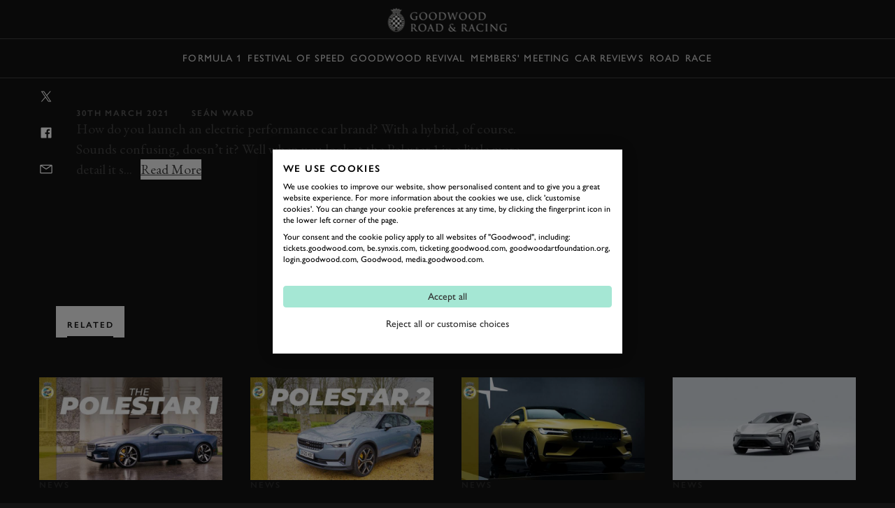

--- FILE ---
content_type: text/javascript
request_url: https://www.goodwood.com/assets/js/youtube-player.js?v=30ea031dd473fcaf098f
body_size: 821
content:
"use strict";(this.webpackChunkgoodwood_ui=this.webpackChunkgoodwood_ui||[]).push([[612],{5048:(e,t,i)=>{i.r(t),i.d(t,{default:()=>p});var n,o=!1,r=new Promise((function(e){n=e}));function a(){return window.onYouTubeIframeAPIReady=function(){n("")},o||(!function(){if(!document.getElementById("youtube-api")){var e=document.createElement("script");e.id="youtube-api",e.src="https://www.youtube.com/iframe_api";var t=document.getElementsByTagName("script")[0];t.parentNode.insertBefore(e,t)}}(),o=!0),r}function u(e){return u="function"==typeof Symbol&&"symbol"==typeof Symbol.iterator?function(e){return typeof e}:function(e){return e&&"function"==typeof Symbol&&e.constructor===Symbol&&e!==Symbol.prototype?"symbol":typeof e},u(e)}function s(e,t){for(var i=0;i<t.length;i++){var n=t[i];n.enumerable=n.enumerable||!1,n.configurable=!0,"value"in n&&(n.writable=!0),Object.defineProperty(e,y(n.key),n)}}function l(e,t,i){return(t=y(t))in e?Object.defineProperty(e,t,{value:i,enumerable:!0,configurable:!0,writable:!0}):e[t]=i,e}function y(e){var t=function(e,t){if("object"!=u(e)||!e)return e;var i=e[Symbol.toPrimitive];if(void 0!==i){var n=i.call(e,t||"default");if("object"!=u(n))return n;throw new TypeError("@@toPrimitive must return a primitive value.")}return("string"===t?String:Number)(e)}(e,"string");return"symbol"==u(t)?t:t+""}var p=function(){return e=function e(t,i){var n=this;!function(e,t){if(!(e instanceof t))throw new TypeError("Cannot call a class as a function")}(this,e),l(this,"play",(function(){n.player&&n.player.playVideo()})),l(this,"stop",(function(){n.player&&n.player.stopVideo()})),l(this,"pause",(function(){n.player&&n.player.pauseVideo()})),l(this,"reset",(function(){})),l(this,"dispose",(function(){n.player&&n.player.destroy()})),this.wrapper=t,this.videoOptions=i,this.videoId=i.videoId,this.autoplay=Object.hasOwn(i,"autoplay")&&!1!==i.autoplay,this.muted=Object.hasOwn(i,"muted")&&!1!==i.muted,this.loop=Object.hasOwn(i,"loop")&&!1!==i.loop,this.playsInline=Object.hasOwn(i,"playsinline")&&!1!==i.playsinline,this.controls=Object.hasOwn(i,"defaultControls")&&!1!==i.defaultControls,this.videoPlayerId=this.createUniqueId(),this.readyPromise=new Promise((function(e){n.readyResolve=e})),this.init()},(t=[{key:"init",value:function(){this.createVideoPlayerContainer(),this.addYoutubeApiScript()}},{key:"createUniqueId",value:function(){var e=new Uint8Array(10);return window.crypto.getRandomValues(e).join("")}},{key:"addYoutubeApiScript",value:function(){var e=this;a().then((function(){e.initYoutubePlayer()}))}},{key:"initYoutubePlayer",value:function(){var e=this;this.player=new YT.Player(this.videoPlayerId,{height:"100%",width:"100%",videoId:this.videoId,playerVars:{playsinline:this.playsInline?1:0,controls:this.controls?1:0,loop:this.loop?1:0,autoplay:this.autoplay?1:0,mute:this.muted?1:0},events:{onReady:function(){return e.readyResolve()}}})}},{key:"createVideoPlayerContainer",value:function(){this.playerContainer=document.createElement("div"),this.playerContainer.setAttribute("id",this.videoPlayerId),this.wrapper.appendChild(this.playerContainer)}},{key:"ready",value:function(){return this.readyPromise}}])&&s(e.prototype,t),i&&s(e,i),Object.defineProperty(e,"prototype",{writable:!1}),e;var e,t,i}()}}]);